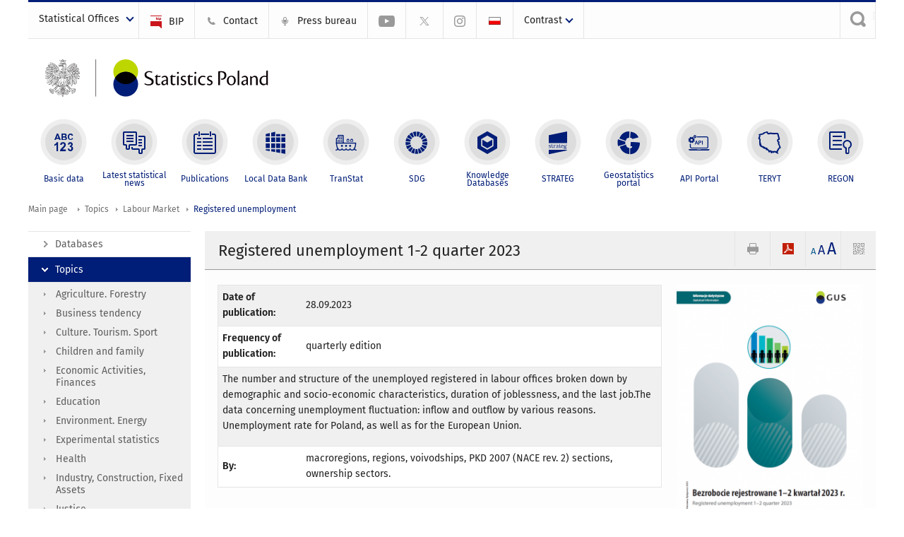

--- FILE ---
content_type: text/html; charset=utf-8
request_url: https://stat.gov.pl/en/topics/labour-market/registered-unemployment/registered-unemployment-1-2-quarter-2023,2,54.html
body_size: 14918
content:
<!DOCTYPE html>
<html lang="en" class="desktop">
<head>
	<meta charset="UTF-8">
	<title>Statistics Poland / Topics / Labour Market / Registered unemployment / Registered unemployment 1-2 quarter 2023</title>
	<meta name="viewport" content="width=device-width, initial-scale=1.0">
	<meta name="author" content="GUS" />
			<meta name="Keywords" content="registered unemployment" />
				<meta property="og:site_name" content="stat.gov.pl"/>
	<meta property='og:locale' content='pl_pl' />
	<meta property="og:title" content="Registered unemployment 1-2 quarter 2023" />
	<meta property="og:type" content="article" />
	<meta property="og:url" content="https://stat.gov.pl/en/topics/labour-market/registered-unemployment/registered-unemployment-1-2-quarter-2023,2,54.html" />
	<meta property="og:image" content="https://stat.gov.pl/gfx/portalinformacyjny/en/defaultaktualnosci/3291/2/54/1/okladka.png" />
	<meta name="Robots" content="index, follow" />
	<script>var base_href = "/szablony/portalinformacyjny/";</script>
	<link href="/gfx/portalinformacyjny/_thumbs/portalinformacyjny__1701948673_llw.css" rel="stylesheet" type="text/css" />
	<script src="/gfx/portalinformacyjny/_thumbs/portalinformacyjny__1565242942_llw.js"></script>
	<script>
			//<![CDATA[
		var ajaxLinks = new Object();
		ajaxLinks.wyszukiwarka_solr_autocomplete = "/ajax/w4_TtVzCr6Wb7cyM26uf1peFkOTTUsW_odqZoY7ozYjYrw/?id_projektu=1&id_kategorii=3276&lang=en&polecane_strony=1";
	//]]>
</script>		<link href="/szablony/portalinformacyjny/styles/print.css" rel="stylesheet" type="text/css" media="print" />

	<link rel="shortcut icon" href="/szablony/portalinformacyjny/images/favicons/gus/favicon.ico" type="image/x-icon" />
	
	<link rel="apple-touch-icon" href="/szablony/portalinformacyjny/images/favicons/gus/apple-touch-icon.png" />
	<link rel="apple-touch-icon" sizes="57x57" href="/szablony/portalinformacyjny/images/favicons/gus/apple-touch-icon-57x57.png" />
	<link rel="apple-touch-icon" sizes="72x72" href="/szablony/portalinformacyjny/images/favicons/gus/apple-touch-icon-72x72.png" />
	<link rel="apple-touch-icon" sizes="114x114" href="/szablony/portalinformacyjny/images/favicons/gus/apple-touch-icon-114x114.png" />
	<link rel="apple-touch-icon" sizes="144x144" href="/szablony/portalinformacyjny/images/favicons/gus/apple-touch-icon-144x144.png" />
	<link rel="apple-touch-icon" sizes="57x57" href="/szablony/portalinformacyjny/images/favicons/gus/apple-touch-icon-60x60.png" />
	<link rel="apple-touch-icon" sizes="72x72" href="/szablony/portalinformacyjny/images/favicons/gus/apple-touch-icon-120x120.png" />
	<link rel="apple-touch-icon" sizes="114x114" href="/szablony/portalinformacyjny/images/favicons/gus/apple-touch-icon-76x76.png" />
	<link rel="apple-touch-icon" sizes="144x144" href="/szablony/portalinformacyjny/images/favicons/gus/apple-touch-icon-152x152.png" />
	<!--[if lt IE 9]>
		<link rel="shortcut icon" href="/szablony/portalinformacyjny/images/favicons/gus/favicon.ico" type="image/icon" />
		<script src="/szablony/portalinformacyjny/scripts/css3-mediaqueries.js"></script>
	<![endif]-->

		<!--[if IE]>
		<link rel="stylesheet" type="text/css" href="/szablony/portalinformacyjny/styles/ie.css" />
	<![endif]-->
	<!--[if lt IE 9]>
		<link rel="stylesheet" type="text/css" href="/szablony/portalinformacyjny/styles/ie8.css" />
	<![endif]-->
</head>
<!--[if IE 7]><body class="ie7 page lang-en pi"><![endif]-->
<!--[if IE 8]><body class="ie8 page lang-en pi"><![endif]-->
<!--[if IE 9]><body class="ie9 page lang-en pi"><![endif]-->
<!--[if gt IE 9]><!--><body class="page lang-en pi"><!--<![endif]-->
	
	

	<ul id="skipLinks" class="hide">
		<li><a href="#menu-squares" >Skip to the main menu</a></li> 
		<li><a href="#content-href" >Skip to content</a></li>
		<li><a href="#search-box" >Skip to search</a></li>
		<li><a href="https://stat.gov.pl/en/sitemap/" >Skip to sitemap</a></li>
	</ul>

	<div class="row color-line print-disable">
		<div class="color-1"></div>
		<div class="color-2"></div>
		<div class="color-3"></div>
		<div class="color-4"></div>
		<div class="color-5"></div>
		<div class="color-6"></div>
		<div class="color-7"></div>
		<div class="color-8"></div>
		<div class="color-9"></div>
		<div class="color-10"></div>
		<div class="color-11"></div>
		<div class="color-12"></div>
	</div>

	<header class="row">
		<div class="menu-popup">
					</div>
		<div class="row collapse gray-box print-disable top-bar">
			<div class="ten columns horizontal-menu">
									<div class="logo-rwd-en">
						<a href="https://stat.gov.pl/en/">
						<img src="/szablony/portalinformacyjny/images/logo_gus_eng_rwd.png" alt="Logo Statistics Poland" />
						<span class="hide-text">Statistics Poland</span>
					</a>
					</div>
																		<ul class="menu-top-left left us-drop ">
					<li class="button-dropdown statistical-offices-list single" >
							<a href="javascript:void(0)" title="Statistical Offices" class="pos-1 dropdown-toggle-us" style=" ">
							<span class="menu-label">Statistical Offices</span>
			</a>							<ul class="dropdown-menu">
											<li class="statistical-office-in-bialystok first" >
							<a href="http://bialystok.stat.gov.pl/en/" title="Statistical Office in Białystok"  style="">
								Białystok							</a>
						</li>
											<li class="statistical-office-in-bydgoszcz " >
							<a href="http://bydgoszcz.stat.gov.pl/en/" title="Statistical Office in Bydgoszcz"  style="">
								Bydgoszcz							</a>
						</li>
											<li class="statistical-office-in-gdansk " >
							<a href="http://gdansk.stat.gov.pl/en/" title="Statistical Office in Gdańsk"  style="">
								Gdańsk							</a>
						</li>
											<li class="statistical-office-in-katowice " >
							<a href="http://katowice.stat.gov.pl/en/" title="Statistical Office in Katowice"  style="">
								Katowice							</a>
						</li>
											<li class="statistical-office-in-kielce " >
							<a href="http://kielce.stat.gov.pl/en/" title="Statistical Office in Kielce"  style="">
								Kielce							</a>
						</li>
											<li class="statistical-office-in-krakow " >
							<a href="http://krakow.stat.gov.pl/en/" title="Statistical Office in Krakow"  style="">
								Krakow							</a>
						</li>
											<li class="statistical-office-in-lublin " >
							<a href="http://lublin.stat.gov.pl/en/" title="Statistical Office in Lublin"  style="">
								Lublin							</a>
						</li>
											<li class="statistical-office-in-lodz " >
							<a href="http://lodz.stat.gov.pl/en/" title="Statistical Office in Lódź"  style="">
								Łódź							</a>
						</li>
											<li class="statistical-office-in-olsztyn " >
							<a href="http://olsztyn.stat.gov.pl/en/" title="Statistical Office in Olsztyn"  style="">
								Olsztyn							</a>
						</li>
											<li class="statistical-office-in-opole " >
							<a href="http://opole.stat.gov.pl/en/" title="Statistical Office in Opole"  style="">
								Opole							</a>
						</li>
											<li class="statistical-office-in-poznan " >
							<a href="http://poznan.stat.gov.pl/en/" title="Statistical Office in Poznan"  style="">
								Poznań							</a>
						</li>
											<li class="statistical-office-in-rzeszow " >
							<a href="http://rzeszow.stat.gov.pl/en/" title="Statistical Office in Rzeszów"  style="">
								Rzeszów							</a>
						</li>
											<li class="statistical-office-in-szczecin " >
							<a href="http://szczecin.stat.gov.pl/en/" title="Statistical Office in Szczecin"  style="">
								Szczecin							</a>
						</li>
											<li class="statistical-office-in-warszawa " >
							<a href="http://warszawa.stat.gov.pl/en/" title="Statistical Office in Warszawa"  style="">
								Warszawa							</a>
						</li>
											<li class="statistical-office-in-wroclaw " >
							<a href="http://wroclaw.stat.gov.pl/en/" title="Statistical Office in Wrocław"  style="">
								Wrocław							</a>
						</li>
											<li class="statistical-office-in-zielona-gora last" >
							<a href="http://zielonagora.stat.gov.pl/en/" title="Statistical Office in Zielona Góra"  style="">
								Zielona Góra							</a>
						</li>
									</ul>
					</li>
			</ul>													<ul class="menu-top-left menu-top-bip left">
									<li class="bip first" >
							<a href="http://bip.stat.gov.pl/en/" target="_blank" title="BIP" class="pos-1" style=" ">
												<span class="icon guseo_bip" style=""></span>
					<span class="disabled-790 menu-label ml-5">BIP</span>
							</a>					</li>
					<li class="contact " >
							<a href="/en/contacts/" title="Contact" class="pos-2" style=" ">
												<span class="icon guseo_t1" style=""></span>
					<span class="disabled-790 menu-label ml-5">Contact</span>
							</a>					</li>
					<li class="press-bureau-alias " >
							<a href="/en/press-bureau/" title="Press bureau" class="pos-3" style=" ">
												<span class="icon iko-10" style=""></span>
					<span class="disabled-790 menu-label ml-5">Press bureau</span>
							</a>					</li>
					<li class="hide-label youtube-channel " >
							<a href="https://www.youtube.com/channel/UC0wiQMElFgYszpAoYgTnXtg/featured" title="YouTube channel" class="pos-4" style=" color: #999999;">
												<span class="icon guseo_youtube" style="color: #999999;"></span>
					<span class="disabled-790 menu-label ml-5">YouTube channel</span>
							</a>					</li>
					<li class="hide-label gus-on-twitter " >
							<a href="https://twitter.com/StatPoland" target="_blank" rel="nofollow" title="Statistics Poland on X" class="pos-5" style=" color: #999999;">
												<span class="icon twitter-x" style="color: #999999;"></span>
					<span class="disabled-790 menu-label ml-5">GUS on X</span>
							</a>					</li>
					<li class="hide-label statistics-poland-on-instagram last" >
							<a href="https://www.instagram.com/gus_stat/" title="Statistics Poland on Instagram" class="pos-6" style=" ">
												<span class="icon guseo_instagram" style=""></span>
					<span class="disabled-790 menu-label ml-5">Statistics Poland on Instagram</span>
							</a>					</li>
																					<li>
								<a href="/obszary-tematyczne/rynek-pracy/bezrobocie-rejestrowane/bezrobocie-rejestrowane-1-2-kwartal-2023-roku,3,55.html" title="Polski" class="pl">
									<img src="/szablony/portalinformacyjny/images/flagi/flaga_pl.gif" width="21" height="15" alt="Polski" />
								</a>
							</li>
																</ul>
								<div>
					<ul class="menu-kontrast left">
						<li class="contrast-ico" title="" >Contrast<ul>
<li>
	<a class="contrast-default" href="https://stat.gov.pl/en/topics/labour-market/registered-unemployment/registered-unemployment-1-2-quarter-2023,2,54.html?contrast=default" title="Default contrast">
		Default contrast	</a>
</li>
<li>
	<a class="contrast-black-white" href="https://stat.gov.pl/en/topics/labour-market/registered-unemployment/registered-unemployment-1-2-quarter-2023,2,54.html?contrast=black-white" title="Contrast black and white">
		Contrast black and white	</a>
</li>
<li>
	<a class="contrast-black-yellow" href="https://stat.gov.pl/en/topics/labour-market/registered-unemployment/registered-unemployment-1-2-quarter-2023,2,54.html?contrast=black-yellow" title="Contrast black and yellow">
		Contrast black and yellow	</a>
</li>
<li>
	<a class="contrast-yellow-black" href="https://stat.gov.pl/en/topics/labour-market/registered-unemployment/registered-unemployment-1-2-quarter-2023,2,54.html?contrast=yellow-black" title="Contrast yellow and black">
		Contrast yellow and black	</a>
</li>
</ul>
</li>					</ul>
				</div>
									<div class="search-bar"><form 
	name="wyszukiwarka_68" 
	action="/en/search/search.html" 
	method="post" 
	id="search-box"
>
	<label for="search-block-68">
		<a href="javascript: void(0);" class="search-ico" onclick="showSearchBar(this.parentElement);" title="Search engine"><span class="sr-only">Search engine</span></a>
	</label>
	<div class="search-block jq-search-block"><div>
		<input
			type="text" 
			name="query" 
			value=""
			placeholder="Search phrase..."
			maxlength="128" 
			accesskey="4"
			class="text-input jq-solr-query"
			id="search-block-68"
		/> 
		
		
		
	</div></div>
	<input type="submit" value="Search" class="submit button-gray three">
			<div class="autocomplete-box display-none">
			<div class="autocomplete"></div>
			<a href="/en/search/search.html" class="button-gray-micro right mb-15 mr-15">Advanced search</a>
		</div>
		<script src="/szablony/portalinformacyjny/scripts/solr.js" defer async></script>
	</form></div>
							</div>
		</div>
		<div class="row collapse logo-row">
			<div class="four columns right-padding logo-box">
				<div class="logo-pi">
										<h1>
						<a href="https://stat.gov.pl/en/" title="Statistics Poland">
														<img src="/szablony/portalinformacyjny/images/logo_gus_eng.svg" alt="Logo Statistics Poland">
								
						</a>
</h1>
									</div>
			</div>
			<div class="six columns left-padding horizontal-menu" id="menu-top">
							</div>
		</div>


		<div class="row collapse">
							<div id="menu-top-rwd">
					<h2 class="titleRWD display-none">Main menu</h2>
					<a href="#" class="phome-menu-button">Menu</a>
				</div>
				<div class="ten horizontal-menu" id="menu-squares">
					<div class="block js-tab ">
	<ul class="menu">
						<li class="menu-poz-1  basic-data first">
							<a onClick="ga('send', 'event', 'KlikMenuKafelek', 'Basic data');" href="/en/basic-data/" title="Basic data"  style="background: #FFFFFF; color: #001D77;">
					<span class="icon">
							<span class="icon-bg">
								<span class="guseo_l_gus white"></span>
								<span class="guseo_l_gus color" style="color: #FFFFFF;"></span>
							</span>
					</span>
					<span class="menu-label">
						<span>
							Basic data						</span>
					</span>
				</a>
					</li>
					<li class="menu-poz-2  latest-statistical-news ">
							<a onClick="ga('send', 'event', 'KlikMenuKafelek', 'Latest statistical news');" href="/en/latest-statistical-news/" title="Latest statistical news"  style="background: #FFFFFF; color: #001D77;">
					<span class="icon">
							<span class="icon-bg">
								<span class="guseo_b_ustat white"></span>
								<span class="guseo_b_ustat color" style="color: #FFFFFF;"></span>
							</span>
					</span>
					<span class="menu-label">
						<span>
							Latest statistical news						</span>
					</span>
				</a>
					</li>
					<li class="menu-poz-3  publications ">
							<a onClick="ga('send', 'event', 'KlikMenuKafelek', 'Publications');" href="/en/publications/" title="Publications"  style="background: #FFFFFF; color: #001D77;">
					<span class="icon">
							<span class="icon-bg">
								<span class="guseo_c_ustat white"></span>
								<span class="guseo_c_ustat color" style="color: #FFFFFF;"></span>
							</span>
					</span>
					<span class="menu-label">
						<span>
							Publications						</span>
					</span>
				</a>
					</li>
					<li class="menu-poz-4  alocal-data-bank ">
							<a onClick="ga('send', 'event', 'KlikMenuKafelek', 'Local Data Bank');" href="https://bdl.stat.gov.pl/bdl/start?lang=en" target="_blank" title="Local Data Bank"  style="background: #FFFFFF; color: #001D77;">
					<span class="icon">
							<span class="icon-bg">
								<span class="guseo_bdl white"></span>
								<span class="guseo_bdl color" style="color: #FFFFFF;"></span>
							</span>
					</span>
					<span class="menu-label">
						<span>
							Local Data Bank						</span>
					</span>
				</a>
					</li>
					<li class="menu-poz-5  macroeconomic-data-bank ">
							<a onClick="ga('send', 'event', 'KlikMenuKafelek', 'TranStat');" href="https://transtat.stat.gov.pl" title="TranStat"  style="background: #FFFFFF; color: #001D77;">
					<span class="icon">
							<span class="icon-bg">
								<span class="ikona_trans_stat white"></span>
								<span class="ikona_trans_stat color" style="color: #FFFFFF;"></span>
							</span>
					</span>
					<span class="menu-label">
						<span>
							TranStat						</span>
					</span>
				</a>
					</li>
					<li class="menu-poz-6  sustainable-development-indicators ">
							<a onClick="ga('send', 'event', 'KlikMenuKafelek', 'SDG');" href="http://sdg.gov.pl/en/" target="_blank" rel="nofollow" title="SDG - Sustainable Development Goals"  style="background: #FFFFFF; color: #001D77;">
					<span class="icon">
							<span class="icon-bg">
								<span class="guseo_sdg white"></span>
								<span class="guseo_sdg color" style="color: #FFFFFF;"></span>
							</span>
					</span>
					<span class="menu-label">
						<span>
							SDG						</span>
					</span>
				</a>
					</li>
					<li class="menu-poz-7  knowledge-databases ">
							<a onClick="ga('send', 'event', 'KlikMenuKafelek', 'Knowledge Databases');" href="https://dbw.stat.gov.pl/en" title="Knowledge Databases"  style="background: #FFFFFF; color: #001D77;">
					<span class="icon">
							<span class="icon-bg">
								<span class="guseo_nowa_ikona_1 white"></span>
								<span class="guseo_nowa_ikona_1 color" style="color: #FFFFFF;"></span>
							</span>
					</span>
					<span class="menu-label">
						<span>
							Knowledge Databases						</span>
					</span>
				</a>
					</li>
					<li class="menu-poz-8  1 ">
							<a onClick="ga('send', 'event', 'KlikMenuKafelek', 'STRATEG');" href="http://strateg.stat.gov.pl/?lang=en-GB" target="_blank" title="STRATEG"  style="background: #FFFFFF; color: #001D77;">
					<span class="icon">
							<span class="icon-bg">
								<span class="guseo_e_gus white"></span>
								<span class="guseo_e_gus color" style="color: #FFFFFF;"></span>
							</span>
					</span>
					<span class="menu-label">
						<span>
							STRATEG						</span>
					</span>
				</a>
					</li>
					<li class="menu-poz-9   ">
							<a onClick="ga('send', 'event', 'KlikMenuKafelek', 'Geostatistics portal');" href="https://geo.stat.gov.pl/en/" title="Geostatistics portal"  style="background: #FFFFFF; color: #001D77;">
					<span class="icon">
							<span class="icon-bg">
								<span class="guseo_f_gus white"></span>
								<span class="guseo_f_gus color" style="color: #FFFFFF;"></span>
							</span>
					</span>
					<span class="menu-label">
						<span>
							Geostatistics portal						</span>
					</span>
				</a>
					</li>
					<li class="menu-poz-10  api-portal ">
							<a onClick="ga('send', 'event', 'KlikMenuKafelek', 'API Portal');" href="https://api.stat.gov.pl/Home/Index?lang=en" title="API Portal"  style="background: #FFFFFF; color: #001D77;">
					<span class="icon">
							<span class="icon-bg">
								<span class="guseo_api white"></span>
								<span class="guseo_api color" style="color: #FFFFFF;"></span>
							</span>
					</span>
					<span class="menu-label">
						<span>
							API Portal						</span>
					</span>
				</a>
					</li>
					<li class="menu-poz-11  teryt ">
							<a onClick="ga('send', 'event', 'KlikMenuKafelek', 'TERYT');" href="http://eteryt.stat.gov.pl/eTeryt/english.aspx" title="TERYT"  style="background: #FFFFFF; color: #001D77;">
					<span class="icon">
							<span class="icon-bg">
								<span class="guseo_i_gus white"></span>
								<span class="guseo_i_gus color" style="color: #FFFFFF;"></span>
							</span>
					</span>
					<span class="menu-label">
						<span>
							TERYT						</span>
					</span>
				</a>
					</li>
					<li class="menu-poz-12  regon last">
							<a onClick="ga('send', 'event', 'KlikMenuKafelek', 'REGON');" href="http://bip.stat.gov.pl/en/regon/" target="_blank" title="REGON"  style="background: #FFFFFF; color: #001D77;">
					<span class="icon">
							<span class="icon-bg">
								<span class="guseo_i_ustat white"></span>
								<span class="guseo_i_ustat color" style="color: #FFFFFF;"></span>
							</span>
					</span>
					<span class="menu-label">
						<span>
							REGON						</span>
					</span>
				</a>
					</li>
				</ul>
</div>					<div class="clear"></div>
				</div>
					</div>
	</header>

	<section class="row collapse breadcrumbs print-disable">
		<h2 class="hide">Breadcrumbs</h2>
		<div class="ten columns">
			<div class="breadcrumbs">
	<a href="https://stat.gov.pl/en/" title="Main page" class="home">
		Main page	</a>
	
	<a href="/en/topics/prices-trade/" title="Topics">Topics</a><a href="/en/topics/labour-market/" title="Labour Market">Labour Market</a><a href="/en/topics/labour-market/registered-unemployment/" title="Registered unemployment">Registered unemployment</a></div>		</div>
	</section>

	<section class="row collapse  hidden-zone-4 hidden-zone-5 hidden-zone-6 hidden-zone-7 hidden-zone-8 hidden-zone-16 hidden-zone-30 hidden-zone-31 hidden-zone-32 hidden-zone-33" id="content-href">
		<div class="eight columns left-padding page-content right" id="txt">
			<a href="#" class="menu-rwd-button content-menu display-none">Menu</a>
<div class="module">
	<article class="news-module publications-module">
	<header class="header-block">
		<h2 class="title">
			Registered unemployment 1-2 quarter 2023		</h2>
		<a href="javascript:void(0);" title="View QR Code" class="query-code jq-auto-height" data-url="https://stat.gov.pl/en/topics/labour-market/registered-unemployment/registered-unemployment-1-2-quarter-2023,2,54.html">
	<img src="/szablony/portalinformacyjny/images/qcode-ico.png" width="16" height="16" alt="View QR Code" />
</a>

<span id="jq_font_change" class="header-button-box">
	<a href="javascript:void(0);" onclick="changeFontSize(1, this);" class="small-font active" data-font="small" title="Small font size">A</a>
	<a href="javascript:void(0);" onclick="changeFontSize(1.3, this);" class="default-font" data-font="medium" title="Medium font size">A</a>
	<a href="javascript:void(0);" onclick="changeFontSize(1.6, this);" class="big-font" data-font="large" title="Large font size">A</a>
</span>

	<a href="#" title="save as pdf" onclick="javascript: self.open('https://stat.gov.pl/en/topics/labour-market/registered-unemployment/registered-unemployment-1-2-quarter-2023,2,54.html?pdf=1');" class="print-pdf">
		<img src="/szablony/portalinformacyjny/images/pdf-ico.png" width="16" height="16" alt="save as pdf" />
	</a>
<a href="#" title="print" onclick="javascript: window.print();" class="print">
	<img src="/szablony/portalinformacyjny/images/print-ico.png" width="16" height="16" alt="print" />
</a>	</header>

	<section class="gray-box block-content">

		<div class="row collapse margin-bottom">
			<div class="seven columns right-padding">

				<table class="nice-table no-header ">
					<tr>
						<td class="lato-bold width-35">Date of publication:</td>
						<td>28.09.2023</td>
					</tr>
		            										<tr>
						<td class="lato-bold">Frequency of publication:</td>
						<td>quarterly edition</td>
					</tr>
															<tr>
						<td colspan="2">
							<p>The number and structure of the unemployed registered in labour offices broken down by demographic and socio-economic characteristics, duration of joblessness, and the last job.The data concerning unemployment fluctuation: inflow and outflow by various reasons. Unemployment rate for Poland, as well as for the European Union.</p>						</td>
					</tr>
															<tr>
						<td class="lato-bold">By:</td>
						<td>macroregions, regions, voivodships, PKD 2007 (NACE rev. 2) sections, ownership sectors.</td>
					</tr>
										
				</table>

			</div>
			<div class="three columns left-padding">
				<div class="right-fotos">
									<div class="foto">
			<a href="/gfx/portalinformacyjny/_thumbs/en/defaultaktualnosci/3291/2/54/1/okladka,klOWfqWibGpC785HlXs.png" title="" class="js-lightbox" data-group="module">
				<img src="/gfx/portalinformacyjny/_thumbs/en/defaultaktualnosci/3291/2/54/1/okladka,k1uUwmGbZlOE2c-Zxb2InGteWKSXWph2ZaBrj0WqmQ.png" width="280" height="355" alt="" />
			</a>
					</div>
									</div>
			</div>
		</div>

		<div id="article-text" class="jq-generate-tabs margin-bottom">
				<div class="files js-tab">
<!--
		<a href="http://get.adobe.com/reader/" class="reader-icon right ml-5" title="Download Adobe� Reader�">
			Download Adobe� Reader�		</a>
		<a href="http://www.microsoft.com/pl-pl/download/details.aspx?id=4" class="word-viewer-icon right ml-5" title="Download Word Viewer">
			Download Word Viewer		</a>
		<a href="http://www.microsoft.com/pl-pl/download/details.aspx?id=10" class="excel-viewer-icon right ml-5" title="Download Excel Viewer">
			Download Excel Viewer		</a>
		<a href="http://www.microsoft.com/pl-pl/download/details.aspx?id=6" class="powerpoint-viewer-icon right ml-5" title="Download PowerPoint Viewer">
			Download PowerPoint Viewer		</a>

		<span class="files-download-desc right">Download freeware software for viewing documents:</span>
-->
		<div class="clear"></div>

					<h2>
				Downloads			</h2>
											
				<div class="file">
					<div class="file-icons">
						
						<img src="/szablony/portalinformacyjny/images/mimetypes/pdf.gif" alt="Registered unemployment 1-2 quarter 2023. Publication in PDF format ..." class="icon" />
					</div>
					<div class="file-text">
												
						<a onClick="ga('send', 'event', 'Pobranie PDF', 'Click', 'Registered unemployment 1-2 quarter 2023. Publication in PDF format');" href="/download/gfx/portalinformacyjny/en/defaultaktualnosci/3291/2/54/1/registered_unemployment_1-2_quarter_2023._publication.pdf" title="Registered unemployment 1-2 quarter 2023. Publication in PDF format">
							Registered unemployment 1-2 quarter 2023. Publication in PDF format						</a>
																			<span class="size">
								2.54 MB							</span>
											</div>
					<div class="clear"></div>
				</div>
							
				<div class="file">
					<div class="file-icons">
						
						<img src="/szablony/portalinformacyjny/images/mimetypes/xlsx.gif" alt="Registered unemployment 1-2 quarter 2023. Tables in XLSX format ..." class="icon" />
					</div>
					<div class="file-text">
												
						<a onClick="ga('send', 'event', 'Pobranie XLS', 'Click', 'Registered unemployment 1-2 quarter 2023. Tables in XLSX format');" href="/download/gfx/portalinformacyjny/en/defaultaktualnosci/3291/2/54/1/registered_unemployment_1-2_quarter_2023._tables.xlsx" title="Registered unemployment 1-2 quarter 2023. Tables in XLSX format">
							Registered unemployment 1-2 quarter 2023. Tables in XLSX format						</a>
																			<span class="size">
								0.22 MB							</span>
											</div>
					<div class="clear"></div>
				</div>
						</div>
				<div class="files js-tab archive">
			<h2 data-name="archive" href="/en/topics/labour-market/registered-unemployment/registered-unemployment-1-3-quarter-2025,2,63.html">
			Leave archive		</h2>
		<div class="jq-generate-tabs article-archive">
					<div class="js-tab">
			<h2>2025</h2>
							<div class="file ">
                    					<a href="/en/topics/labour-market/registered-unemployment/registered-unemployment-1-3-quarter-2025,2,63.html" title="Registered unemployment 1-3 quarter 2025">
																			<span class="current qtip-obj" title="The current version information"></span>
												Registered unemployment 1-3 quarter 2025                        					</a>
				</div>
							<div class="file ">
                    					<a href="/en/topics/labour-market/registered-unemployment/registered-unemployment-1-2-quarter-2025,2,62.html" title="Registered unemployment 1-2 quarter 2025">
																		Registered unemployment 1-2 quarter 2025                        					</a>
				</div>
							<div class="file ">
                    					<a href="/en/topics/labour-market/registered-unemployment/registered-unemployment-1-quarter-2025,2,61.html" title="Registered unemployment 1 quarter 2025">
																		Registered unemployment 1 quarter 2025                        					</a>
				</div>
						</div>
					<div class="js-tab">
			<h2>2024</h2>
							<div class="file ">
                    					<a href="/en/topics/labour-market/registered-unemployment/registered-unemployment-1-4-quarter-2024,2,60.html" title="Registered unemployment 1-4 quarter 2024">
																		Registered unemployment 1-4 quarter 2024                        					</a>
				</div>
							<div class="file ">
                    					<a href="/en/topics/labour-market/registered-unemployment/registered-unemployment-1-3-quarter-2024,2,59.html" title="Registered unemployment 1-3 quarter 2024">
																		Registered unemployment 1-3 quarter 2024                        					</a>
				</div>
							<div class="file ">
                    					<a href="/en/topics/labour-market/registered-unemployment/registered-unemployment-2-quarter-2024,2,58.html" title="Registered unemployment 2 quarter 2024">
																		Registered unemployment 2 quarter 2024                        					</a>
				</div>
							<div class="file ">
                    					<a href="/en/topics/labour-market/registered-unemployment/registered-unemployment-1-quarter-2024,2,57.html" title="Registered unemployment 1 quarter 2024">
																		Registered unemployment 1 quarter 2024                        					</a>
				</div>
						</div>
					<div class="js-tab">
			<h2>2023</h2>
							<div class="file ">
                    					<a href="/en/topics/labour-market/registered-unemployment/registered-unemployment-14-quarter-2023,2,56.html" title="Registered unemployment 1–4 quarter 2023">
																		Registered unemployment 1–4 quarter 2023                        					</a>
				</div>
							<div class="file ">
                    					<a href="/en/topics/labour-market/registered-unemployment/registered-unemployment-1-3-quarter-2023,2,55.html" title="Registered unemployment 1-3 quarter 2023">
																		Registered unemployment 1-3 quarter 2023                        					</a>
				</div>
							<div class="file active">
                    					<a href="/en/topics/labour-market/registered-unemployment/registered-unemployment-1-2-quarter-2023,2,54.html" title="Registered unemployment 1-2 quarter 2023">
																		Registered unemployment 1-2 quarter 2023                        					</a>
				</div>
							<div class="file ">
                    					<a href="/en/topics/labour-market/registered-unemployment/registered-unemployment-1-quarter-2023,2,53.html" title="Registered unemployment 1 quarter 2023">
																		Registered unemployment 1 quarter 2023                        					</a>
				</div>
						</div>
					<div class="js-tab">
			<h2>2022</h2>
							<div class="file ">
                    					<a href="/en/topics/labour-market/registered-unemployment/registered-unemployment-14-quarter-2022,2,52.html" title="Registered unemployment 1–4 quarter 2022">
																		Registered unemployment 1–4 quarter 2022                        					</a>
				</div>
							<div class="file ">
                    					<a href="/en/topics/labour-market/registered-unemployment/registered-unemployment-13-quarter-2022,2,51.html" title="Registered unemployment 1–3 quarter 2022">
																		Registered unemployment 1–3 quarter 2022                        					</a>
				</div>
							<div class="file ">
                    					<a href="/en/topics/labour-market/registered-unemployment/registered-unemployment-2-quarter-2022,2,50.html" title="Registered unemployment 2 quarter 2022">
																		Registered unemployment 2 quarter 2022                        					</a>
				</div>
							<div class="file ">
                    					<a href="/en/topics/labour-market/registered-unemployment/registered-unemployment-1-quarter-2022,2,49.html" title="Registered unemployment 1 quarter 2022">
																		Registered unemployment 1 quarter 2022                        					</a>
				</div>
						</div>
					<div class="js-tab">
			<h2>2021</h2>
							<div class="file ">
                    					<a href="/en/topics/labour-market/registered-unemployment/registered-unemployment-i-iv-quarter-2021,2,48.html" title="Registered unemployment I-IV quarter 2021">
																		Registered unemployment I-IV quarter 2021                        					</a>
				</div>
							<div class="file ">
                    					<a href="/en/topics/labour-market/registered-unemployment/registered-unemployment-i-iii-quarter-2021,2,47.html" title="Registered unemployment I-III quarter 2021">
																		Registered unemployment I-III quarter 2021                        					</a>
				</div>
							<div class="file ">
                    					<a href="/en/topics/labour-market/registered-unemployment/registered-unemployment-i-ii-quarter-2021,2,46.html" title="Registered unemployment I-II quarter 2021">
																		Registered unemployment I-II quarter 2021                        					</a>
				</div>
							<div class="file ">
                    					<a href="/en/topics/labour-market/registered-unemployment/registered-unemployment-i-quarter-2021,2,45.html" title="Registered unemployment I quarter 2021">
																		Registered unemployment I quarter 2021                        					</a>
				</div>
						</div>
					<div class="js-tab">
			<h2>2020</h2>
							<div class="file ">
                    					<a href="/en/topics/labour-market/registered-unemployment/registered-unemployment-i-iv-quarter-2020,2,44.html" title="Registered unemployment I-IV quarter 2020">
																		Registered unemployment I-IV quarter 2020                        					</a>
				</div>
							<div class="file ">
                    					<a href="/en/topics/labour-market/registered-unemployment/registered-unemployment-i-iii-quarter-2020,2,41.html" title="Registered unemployment I-III quarter 2020">
																		Registered unemployment I-III quarter 2020                        					</a>
				</div>
							<div class="file ">
                    					<a href="/en/topics/labour-market/registered-unemployment/registered-unemployment-ii-quarter-2020,2,40.html" title="Registered unemployment II quarter 2020">
																		Registered unemployment II quarter 2020                        					</a>
				</div>
							<div class="file ">
                    					<a href="/en/topics/labour-market/registered-unemployment/registered-unemployment-i-quarter-2020,2,39.html" title="Registered unemployment I quarter 2020">
																		Registered unemployment I quarter 2020                        					</a>
				</div>
						</div>
					<div class="js-tab">
			<h2>2019</h2>
							<div class="file ">
                    					<a href="/en/topics/labour-market/registered-unemployment/registered-unemployment-i-iv-quarter-2019,2,38.html" title="Registered unemployment I-IV quarter 2019">
																		Registered unemployment I-IV quarter 2019                        					</a>
				</div>
							<div class="file ">
                    					<a href="/en/topics/labour-market/registered-unemployment/registered-unemployment-1-3-quarter-2019,2,37.html" title="Registered unemployment 1-3 quarter 2019">
																		Registered unemployment 1-3 quarter 2019                        					</a>
				</div>
							<div class="file ">
                    					<a href="/en/topics/labour-market/registered-unemployment/registered-unemployment-i-ii-quarter-2019,2,36.html" title="Registered unemployment I-II quarter 2019">
																		Registered unemployment I-II quarter 2019                        					</a>
				</div>
							<div class="file ">
                    					<a href="/en/topics/labour-market/registered-unemployment/registered-unemployment-i-quarter-2019,2,35.html" title="Registered unemployment I quarter 2019">
																		Registered unemployment I quarter 2019                        					</a>
				</div>
						</div>
					<div class="js-tab">
			<h2>2018</h2>
							<div class="file ">
                    					<a href="/en/topics/labour-market/registered-unemployment/registered-unemployment-iiv-quarter-2018,2,34.html" title="Registered unemployment I–IV quarter 2018">
																		Registered unemployment I–IV quarter 2018                        					</a>
				</div>
							<div class="file ">
                    					<a href="/en/topics/labour-market/registered-unemployment/registered-unemployment-iiii-quarter-2018,2,33.html" title="Registered unemployment I–III quarter 2018">
																		Registered unemployment I–III quarter 2018                        					</a>
				</div>
							<div class="file ">
                    					<a href="/en/topics/labour-market/registered-unemployment/registered-unemployment-iii-quarter-2018,2,32.html" title="Registered unemployment I–II quarter 2018">
																		Registered unemployment I–II quarter 2018                        					</a>
				</div>
							<div class="file ">
                    					<a href="/en/topics/labour-market/registered-unemployment/registered-unemployment-i-quarter-2018,2,31.html" title="Registered unemployment I quarter 2018">
																		Registered unemployment I quarter 2018                        					</a>
				</div>
						</div>
					<div class="js-tab">
			<h2>2017</h2>
							<div class="file ">
                    					<a href="/en/topics/labour-market/registered-unemployment/registered-unemployment-i-iv-quarter-2017,2,30.html" title="Registered unemployment. I-IV quarter 2017">
																		Registered unemployment. I-IV quarter 2017                        					</a>
				</div>
							<div class="file ">
                    					<a href="/en/topics/labour-market/registered-unemployment/registered-unemployment-i-iii-quarter-2017,2,29.html" title="Registered unemployment. I-III quarter 2017">
																		Registered unemployment. I-III quarter 2017                        					</a>
				</div>
							<div class="file ">
                    					<a href="/en/topics/labour-market/registered-unemployment/registered-unemployment-i-ii-quarter-2017,2,28.html" title="Registered unemployment. I-II quarter 2017">
																		Registered unemployment. I-II quarter 2017                        					</a>
				</div>
							<div class="file ">
                    					<a href="/en/topics/labour-market/registered-unemployment/registered-unemployment-i-quarter-2017,2,27.html" title="Registered unemployment. I quarter 2017">
																		Registered unemployment. I quarter 2017                        					</a>
				</div>
						</div>
					<div class="js-tab">
			<h2>2016</h2>
							<div class="file ">
                    					<a href="/en/topics/labour-market/registered-unemployment/registered-unemployment-i-iv-quarter-2016,2,26.html" title="Registered unemployment. I-IV quarter 2016">
																		Registered unemployment. I-IV quarter 2016                        					</a>
				</div>
							<div class="file ">
                    					<a href="/en/topics/labour-market/registered-unemployment/registered-unemployment-i-iii-quarter-2016,2,25.html" title="Registered unemployment. I-III quarter 2016">
																		Registered unemployment. I-III quarter 2016                        					</a>
				</div>
							<div class="file ">
                    					<a href="/en/topics/labour-market/registered-unemployment/registered-unemployment-i-ii-quarter-2016,2,22.html" title="Registered unemployment. I-II quarter 2016">
																		Registered unemployment. I-II quarter 2016                        					</a>
				</div>
						</div>
					<div class="js-tab">
			<h2>2015</h2>
							<div class="file ">
                    					<a href="/en/topics/labour-market/registered-unemployment/registered-unemployment-i-iv-quarter-2015,2,21.html" title="Registered unemployment. I-IV quarter 2015">
																		Registered unemployment. I-IV quarter 2015                        					</a>
				</div>
							<div class="file ">
                    					<a href="/en/topics/labour-market/registered-unemployment/registered-unemployment-i-iii-quarter-2015,2,20.html" title="Registered unemployment. I-III quarter 2015">
																		Registered unemployment. I-III quarter 2015                        					</a>
				</div>
							<div class="file ">
                    					<a href="/en/topics/labour-market/registered-unemployment/registered-unemployment-i-ii-quarter-2015,2,19.html" title="Registered unemployment. I-II quarter 2015">
																		Registered unemployment. I-II quarter 2015                        					</a>
				</div>
							<div class="file ">
                    					<a href="/en/topics/labour-market/registered-unemployment/registered-unemployment-i-quarter-2015,2,18.html" title="Registered unemployment. I quarter 2015">
																		Registered unemployment. I quarter 2015                        					</a>
				</div>
						</div>
					<div class="js-tab">
			<h2>2014</h2>
							<div class="file ">
                    					<a href="/en/topics/labour-market/registered-unemployment/registered-unemployment-i-iv-quarter-2014,2,17.html" title="Registered unemployment. I-IV quarter 2014">
																		Registered unemployment. I-IV quarter 2014                        					</a>
				</div>
							<div class="file ">
                    					<a href="/en/topics/labour-market/registered-unemployment/registered-unemployment-i-iii-quarter-2014,2,16.html" title="Registered unemployment. I-III quarter 2014">
																		Registered unemployment. I-III quarter 2014                        					</a>
				</div>
							<div class="file ">
                    					<a href="/en/topics/labour-market/registered-unemployment/registered-unemployment-ii-quarter-2014,2,15.html" title="Registered unemployment.II quarter 2014">
																		Registered unemployment.II quarter 2014                        					</a>
				</div>
							<div class="file ">
                    					<a href="/en/topics/labour-market/registered-unemployment/registered-unemployment-i-quarter-2014,2,14.html" title="Registered unemployment.I quarter 2014">
																		Registered unemployment.I quarter 2014                        					</a>
				</div>
						</div>
					<div class="js-tab">
			<h2>2013</h2>
							<div class="file ">
                    					<a href="/en/topics/labour-market/registered-unemployment/registered-unemployment-i-iv-quarter-2013,2,13.html" title="Registered unemployment. I-IV quarter 2013">
																		Registered unemployment. I-IV quarter 2013                        					</a>
				</div>
							<div class="file ">
                    					<a href="/en/topics/labour-market/registered-unemployment/registered-unemployment-i-iii-quarter-2013,2,12.html" title="Registered unemployment. I-III quarter 2013">
																		Registered unemployment. I-III quarter 2013                        					</a>
				</div>
							<div class="file ">
                                            <img src="/szablony/portalinformacyjny/images/mimetypes/pdf.gif" alt="Registered unemployment. I-II quarter 2013" class="icon" />
                    					<a href="/cps/rde/xbcr/gus/LS_registered_unemployment_2q_2013.pdf" title="Registered unemployment. I-II quarter 2013">
																		Registered unemployment. I-II quarter 2013                                                    <span class="size">
                                1.53 MB                            </span>
                        					</a>
				</div>
							<div class="file ">
                    					<a href="/en/topics/labour-market/registered-unemployment/registered-unemployment-i-quarter-2013,2,10.html" title="Registered unemployment. I quarter 2013">
																		Registered unemployment. I quarter 2013                        					</a>
				</div>
						</div>
					<div class="js-tab">
			<h2>2012</h2>
							<div class="file ">
                    					<a href="/en/topics/labour-market/registered-unemployment/registered-unemployment-i-iv-quarter-2012,2,9.html" title="Registered unemployment. I-IV quarter 2012">
																		Registered unemployment. I-IV quarter 2012                        					</a>
				</div>
						</div>
					<div class="js-tab">
			<h2>2011</h2>
							<div class="file ">
                    					<a href="/en/topics/labour-market/registered-unemployment/registered-unemployment-i-iv-quarter-2011,2,8.html" title="Registered unemployment I-IV quarter 2011">
																		Registered unemployment I-IV quarter 2011                        					</a>
				</div>
						</div>
					<div class="js-tab">
			<h2>2010</h2>
							<div class="file ">
                                            <img src="/szablony/portalinformacyjny/images/mimetypes/zip.gif" alt="Registered unemployment I-IV quarter 2010" class="icon" />
                    					<a href="/cps/rde/xbcr/gus/ls_registered_unemployment_I-IVq2010.zip" title="Registered unemployment I-IV quarter 2010">
																		Registered unemployment I-IV quarter 2010                                                    <span class="size">
                                4.74 MB                            </span>
                        					</a>
				</div>
						</div>
					<div class="js-tab">
			<h2>2009</h2>
							<div class="file ">
                                            <img src="/szablony/portalinformacyjny/images/mimetypes/zip.gif" alt="Registered unemployment I-IV quarter 2009" class="icon" />
                    					<a href="/cps/rde/xbcr/gus/ls_registered_unemployment_I-IVq2009.zip" title="Registered unemployment I-IV quarter 2009">
																		Registered unemployment I-IV quarter 2009                                                    <span class="size">
                                7.07 MB                            </span>
                        					</a>
				</div>
						</div>
					<div class="js-tab">
			<h2>2008</h2>
							<div class="file ">
                                            <img src="/szablony/portalinformacyjny/images/mimetypes/zip.gif" alt="Registered unemployment I-IV quarter 2008" class="icon" />
                    					<a href="/cps/rde/xbcr/gus/ls_registered_unemployment_1-4q_2008.zip" title="Registered unemployment I-IV quarter 2008">
																		Registered unemployment I-IV quarter 2008                                                    <span class="size">
                                3.25 MB                            </span>
                        					</a>
				</div>
						</div>
					<div class="js-tab">
			<h2>2007</h2>
							<div class="file ">
                                            <img src="/szablony/portalinformacyjny/images/mimetypes/zip.gif" alt="Registered unemployment I-IV quarter 2007" class="icon" />
                    					<a href="/cps/rde/xbcr/gus/ls_registered_unemployment_1-4q_2007.zip" title="Registered unemployment I-IV quarter 2007">
																		Registered unemployment I-IV quarter 2007                                                    <span class="size">
                                3.48 MB                            </span>
                        					</a>
				</div>
						</div>
					<div class="js-tab">
			<h2>2006</h2>
							<div class="file ">
                                            <img src="/szablony/portalinformacyjny/images/mimetypes/zip.gif" alt="Registered unemployment I-IV quarter 2006" class="icon" />
                    					<a href="/cps/rde/xbcr/gus/registered_unemployment_1-4q_2006.zip" title="Registered unemployment I-IV quarter 2006">
																		Registered unemployment I-IV quarter 2006                                                    <span class="size">
                                5.89 MB                            </span>
                        					</a>
				</div>
						</div>
					<div class="js-tab">
			<h2>2005</h2>
							<div class="file ">
                                            <img src="/szablony/portalinformacyjny/images/mimetypes/zip.gif" alt="Registered unemployment I-IV quarter 2005" class="icon" />
                    					<a href="/cps/rde/xbcr/gus/registered_unemployment_1-4q_2005.zip" title="Registered unemployment I-IV quarter 2005">
																		Registered unemployment I-IV quarter 2005                                                    <span class="size">
                                5.80 MB                            </span>
                        					</a>
				</div>
						</div>
					<div class="js-tab">
			<h2>2004</h2>
							<div class="file ">
                                            <img src="/szablony/portalinformacyjny/images/mimetypes/zip.gif" alt="Registered unemployment I-IV quarter 2004" class="icon" />
                    					<a href="/cps/rde/xbcr/gus/registered_unemployment_4q_2004.zip" title="Registered unemployment I-IV quarter 2004">
																		Registered unemployment I-IV quarter 2004                                                    <span class="size">
                                0.93 MB                            </span>
                        					</a>
				</div>
						</div>
			</div>
</div>
							<div class="tags-box js-tab">
		<h2>
			Tags		</h2>
											<a href="/en/search/?query=tag:registered+unemployment" class="tag" title="registered unemployment">registered unemployment</a>									</div>
            		</div>

		<div class="row collapse social-row">
	<div class="ten columns">
			</div>
</div>
	</section>
</article>


</div>		</div>
		<div class="two columns right-padding print-disable sidebar aside-box">
							<div class="block js-tab active-menu">
	<ul class="menu">
					<li class="databases first" >
							<a onClick="ga('send', 'event', 'KlikMenuLeft', 'Databases');" href="/en/databases/" title="Databases"  style="">
					Databases				</a>
								</li>
			<li class="topics " >
							<a onClick="ga('send', 'event', 'KlikMenuLeft', 'Topics');" href="/en/topics/prices-trade/" title="Topics" class="active" style="">
					Topics				</a>
										<ul >
									<li class="agriculture-forestry first" >
						<a onClick="ga('send', 'event', 'KlikMenuLeft', 'Agriculture. Forestry');" href="/en/topics/agriculture-forestry/" title="Agriculture. Forestry"  style="">
							Agriculture. Forestry						</a>
											</li>
									<li class="business-tendency " >
						<a onClick="ga('send', 'event', 'KlikMenuLeft', 'Business tendency');" href="/en/topics/business-tendency/" title="Business tendency"  style="">
							Business tendency						</a>
											</li>
									<li class="culture-tourism-sport " >
						<a onClick="ga('send', 'event', 'KlikMenuLeft', 'Culture. Tourism. Sport');" href="/en/topics/culture-tourism-sport/" title="Culture. Tourism. Sport"  style="">
							Culture. Tourism. Sport						</a>
											</li>
									<li class="children-and-family " >
						<a onClick="ga('send', 'event', 'KlikMenuLeft', 'Children and family');" href="/en/topics/children-and-family/" title="Children and family"  style="">
							Children and family						</a>
											</li>
									<li class="economic-activities-finances " >
						<a onClick="ga('send', 'event', 'KlikMenuLeft', 'Economic Activities, Finances');" href="/en/topics/economic-activities-finances/" title="Economic Activities, Finances"  style="">
							Economic Activities, Finances						</a>
											</li>
									<li class="education " >
						<a onClick="ga('send', 'event', 'KlikMenuLeft', 'Education');" href="/en/topics/education/" title="Education"  style="">
							Education						</a>
											</li>
									<li class="environment-energy " >
						<a onClick="ga('send', 'event', 'KlikMenuLeft', 'Environment. Energy');" href="/en/topics/environment-energy/" title="Environment. Energy"  style="">
							Environment. Energy						</a>
											</li>
									<li class="experimental-statistics " >
						<a onClick="ga('send', 'event', 'KlikMenuLeft', 'Experimental statistics');" href="/en/experimental-statistics/" title="Experimental statistics"  style="">
							Experimental statistics						</a>
											</li>
									<li class="health " >
						<a onClick="ga('send', 'event', 'KlikMenuLeft', 'Health');" href="/en/topics/health/" title="Health"  style="">
							Health						</a>
											</li>
									<li class="industry-construction-fixed-assets " >
						<a onClick="ga('send', 'event', 'KlikMenuLeft', 'Industry, Construction, Fixed Assets');" href="/en/topics/industry-construction-fixed-assets/" title="Industry, Construction, Fixed Assets"  style="">
							Industry, Construction, Fixed Assets						</a>
											</li>
									<li class="justice " >
						<a onClick="ga('send', 'event', 'KlikMenuLeft', 'Justice');" href="/en/topics/justice/" title="Justice"  style="">
							Justice						</a>
											</li>
									<li class="labour-market " >
						<a onClick="ga('send', 'event', 'KlikMenuLeft', 'Labour Market');" href="/en/topics/labour-market/" title="Labour Market" class="active" style="">
							Labour Market						</a>
													<ul>
															<li class="yearbook-of-labour first" >
									<a onClick="ga('send', 'event', 'KlikMenuLeft', 'Methodical rules, Yearbook of Labour');" href="/en/topics/labour-market/yearbook-of-labour/" title="Methodical rules, Yearbook of Labour"  style="">
										Methodical rules, Yearbook of Labour									</a>
																	</li>
															<li class="registered-unemployment " >
									<a onClick="ga('send', 'event', 'KlikMenuLeft', 'Registered unemployment');" href="/en/topics/labour-market/registered-unemployment/" title="Registered unemployment" class="active" style="">
										Registered unemployment									</a>
																	</li>
															<li class="working-employed-wages-and-salaries-cost-of-labour " >
									<a onClick="ga('send', 'event', 'KlikMenuLeft', 'Working. Employed. Wages and salaries. Cost of labour');" href="/en/topics/labour-market/working-employed-wages-and-salaries-cost-of-labour/" title="Working. Employed. Wages and salaries. Cost of labour"  style="">
										Working. Employed. Wages and salaries. Cost of labour									</a>
																	</li>
															<li class="working-unemployed-economically-inactive-by-lfs " >
									<a onClick="ga('send', 'event', 'KlikMenuLeft', 'Working. Unemployed. Economically inactive by LFS');" href="/en/topics/labour-market/working-unemployed-economically-inactive-by-lfs/" title="Working. Unemployed. Economically inactive by LFS"  style="">
										Working. Unemployed. Economically inactive by LFS									</a>
																	</li>
															<li class="working-conditions-accidents-at-work " >
									<a onClick="ga('send', 'event', 'KlikMenuLeft', 'Working conditions. Accidents at work');" href="/en/topics/labour-market/working-conditions-accidents-at-work/" title="Working conditions. Accidents at work"  style="">
										Working conditions. Accidents at work									</a>
																	</li>
															<li class="demand-for-labor " >
									<a onClick="ga('send', 'event', 'KlikMenuLeft', 'Demand for labor');" href="/en/topics/labour-market/demand-for-labor/" title="Demand for labor"  style="">
										Demand for labor									</a>
																	</li>
															<li class="studies last" >
									<a onClick="ga('send', 'event', 'KlikMenuLeft', 'Studies');" href="/en/topics/labour-market/studies/" title="Studies"  style="">
										Studies									</a>
																	</li>
														</ul>
											</li>
									<li class="living-conditions " >
						<a onClick="ga('send', 'event', 'KlikMenuLeft', 'Living conditions');" href="/en/topics/living-conditions/" title="Living conditions"  style="">
							Living conditions						</a>
											</li>
									<li class="municipal-infrastructure " >
						<a onClick="ga('send', 'event', 'KlikMenuLeft', 'Municipal infrastructure');" href="/en/topics/municipal-infrastructure/" title="Municipal infrastructure"  style="">
							Municipal infrastructure						</a>
											</li>
									<li class="national-accounts " >
						<a onClick="ga('send', 'event', 'KlikMenuLeft', 'National accounts');" href="/en/topics/national-accounts/" title="National accounts"  style="">
							National accounts						</a>
											</li>
									<li class="national-census-0 " >
						<a onClick="ga('send', 'event', 'KlikMenuLeft', 'National Census');" href="/en/national-census/" title="National Census"  style="">
							National Census						</a>
											</li>
									<li class="older-people " >
						<a onClick="ga('send', 'event', 'KlikMenuLeft', 'Older people');" href="/en/topics/older-people/" title="Older people"  style="">
							Older people						</a>
											</li>
									<li class="population " >
						<a onClick="ga('send', 'event', 'KlikMenuLeft', 'Population');" href="/en/topics/population/" title="Population"  style="">
							Population						</a>
											</li>
									<li class="prices-trade " >
						<a onClick="ga('send', 'event', 'KlikMenuLeft', 'Prices, Trade');" href="/en/topics/prices-trade/" title="Prices, Trade"  style="">
							Prices, Trade						</a>
											</li>
									<li class="science-and-technology " >
						<a onClick="ga('send', 'event', 'KlikMenuLeft', 'Science and Technology');" href="/en/topics/science-and-technology/" title="Science and Technology"  style="">
							Science and Technology						</a>
											</li>
									<li class="social-economy " >
						<a onClick="ga('send', 'event', 'KlikMenuLeft', 'Social economy');" href="/en/topics/social-economy/" title="Social economy"  style="">
							Social economy						</a>
											</li>
									<li class="statistical-yearbooks " >
						<a onClick="ga('send', 'event', 'KlikMenuLeft', 'Statistical yearbooks');" href="/en/topics/statistical-yearbooks/" title="Statistical yearbooks"  style="">
							Statistical yearbooks						</a>
											</li>
									<li class="transport-and-communications " >
						<a onClick="ga('send', 'event', 'KlikMenuLeft', 'Transport and communications');" href="/en/topics/transport-and-communications/" title="Transport and communications"  style="">
							Transport and communications						</a>
											</li>
									<li class="other-studies last" >
						<a onClick="ga('send', 'event', 'KlikMenuLeft', 'Other studies');" href="/en/topics/other-studies/" title="Other studies"  style="">
							Other studies						</a>
											</li>
								
				</ul>
					</li>
			<li class="poland-macroeconomic-indicators " >
							<a onClick="ga('send', 'event', 'KlikMenuLeft', 'Poland macroeconomic indicators');" href="/en/poland-macroeconomic-indicators/" title="Poland macroeconomic indicators"  style="">
					Poland macroeconomic indicators				</a>
								</li>
			<li class="journals " >
							<a onClick="ga('send', 'event', 'KlikMenuLeft', 'Scientific Journals');" href="/en/journals/" title="Scientific Journals"  style="">
					Scientific Journals				</a>
								</li>
			<li class="international-statistics " >
							<a onClick="ga('send', 'event', 'KlikMenuLeft', 'International Statistics');" href="/en/international-statistics/" title="International Statistics"  style="">
					International Statistics				</a>
								</li>
			<li class="regional-statistics " >
							<a onClick="ga('send', 'event', 'KlikMenuLeft', 'Regional Statistics');" href="/en/regional-statistics/" title="Regional Statistics"  style="">
					Regional Statistics				</a>
								</li>
			<li class="experimental-statistics- " >
							<a onClick="ga('send', 'event', 'KlikMenuLeft', 'Experimental Statistics');" href="/en/experimental-statistics/" title="Experimental Statistics"  style="">
					Experimental Statistics				</a>
								</li>
			<li class="statistical-education-link " >
							<a onClick="ga('send', 'event', 'KlikMenuLeft', 'Statistical education');" href="/en/statistical-education-link/" title="Statistical education"  style="">
					Statistical education				</a>
								</li>
			<li class="gus-events " >
							<a onClick="ga('send', 'event', 'KlikMenuLeft', 'Events');" href="/en/events/" title="Events"  style="">
					Events				</a>
								</li>
			<li class="statistical-offices " >
							<a onClick="ga('send', 'event', 'KlikMenuLeft', 'Statistical Offices');" href="http://stat.gov.pl/en/regional-statistics/" title="Statistical Offices"  style="">
					Statistical Offices				</a>
								</li>
			<li class="intrastat " >
							<a onClick="ga('send', 'event', 'KlikMenuLeft', 'INTRASTAT');" href="/en/intrastat/" title="INTRASTAT"  style="">
					INTRASTAT				</a>
								</li>
			<li class="development-cooperation " >
							<a onClick="ga('send', 'event', 'KlikMenuLeft', 'Development Cooperation');" href="/en/development-cooperation/" title="Development Cooperation"  style="">
					Development Cooperation				</a>
								</li>
			<li class="metainformation " >
							<a onClick="ga('send', 'event', 'KlikMenuLeft', 'Metainformation');" href="/en/metainformation/" title="Metainformation"  style="">
					Metainformation				</a>
								</li>
			<li class="information-searching-system " >
							<a onClick="ga('send', 'event', 'KlikMenuLeft', 'Information Searching System');" href="/en/information-searching-system/" title="Information Searching System"  style="">
					Information Searching System				</a>
								</li>
			<li class="infographics-and-widgets " >
							<a onClick="ga('send', 'event', 'KlikMenuLeft', 'Infographics and widgets');" href="/en/infographics-and-widgets/" title="Infographics and widgets"  style="">
					Infographics and widgets				</a>
								</li>
			<li class="links " >
							<a onClick="ga('send', 'event', 'KlikMenuLeft', 'Links');" href="/en/links/" title="Links"  style="">
					Links				</a>
								</li>
			<li class="questions-and-orders " >
							<a onClick="ga('send', 'event', 'KlikMenuLeft', 'Questions and orders');" href="/en/questions-and-orders/" title="Questions and orders"  style="">
					Questions and orders				</a>
								</li>
			<li class="newsletter last" >
							<a onClick="ga('send', 'event', 'KlikMenuLeft', 'Newsletter');" href="/en/newsletter/" title="Newsletter"  style="">
					Newsletter				</a>
								</li>
		</ul>
</div>					</div>
		<div id="jq_btn_top_dock" class="clear"></div>
		<a href="#" class="button-gray-small right go-top-btn">
			up			<span class="arrow-up-ico"></span>
		</a>
	</section>

			<div class="row">
			<div id="block-70" class="block js-tab show-768">
	<h2 class="header-block">Newsletter</h2> 
	<div class="newsletter-block block-content gray-box">
	<form name="blok_subskrypcja" method="post" action="/en/newsletter/">
		<label for="email-newsletter-70" class="hide">Type your e-mail</label>
		<input type="text" name="email" id="email-newsletter-70" value="" class="text-input wew-label" title="Type your e-mail" />
		<input type="submit" value="Subscribe" class="submit right button-gray-small" />
	</form>
	<div class="clear"></div>
</div></div>		</div>
	
	<div class="row color-line print-disable">
		<div class="color-1"></div>
		<div class="color-2"></div>
		<div class="color-3"></div>
		<div class="color-4"></div>
		<div class="color-5"></div>
		<div class="color-6"></div>
		<div class="color-7"></div>
		<div class="color-8"></div>
		<div class="color-9"></div>
		<div class="color-10"></div>
		<div class="color-11"></div>
		<div class="color-12"></div>
	</div>

	<footer class="row print-disable">
		<div class="row gray-box no-margin footer-1">
							<div class="col">
					<div class="description-block">
			<h3>Statistics Poland</h3>

<p>Aleja Niepodległości 208<br />
00-925 Warsaw</p>

<p>Office Hours: 8:15 - 16:15</p>

<p>Telephone Exchange:<br />
+48 22 608 30 00</p>

<p><script>
			//<![CDATA[
				SendTo(' ', '', 'kancelariaogolnaGUS', 'stat.gov.pl', 'kancelariaogolnaGUS // stat.gov.pl');
			//]]>
			</script></p>
			</div>
				</div>
										<div class="col">
					<div class="description-block">
			<h3>Information</h3>

<p>Statistical Information Centre<br />
open:<br />
Monday - Friday 8.00 - 16.00</p>

<p><a href="https://new.stat.gov.pl/en/data-request-form#no-back">Data Request Form</a></p>

<p><script>
			//<![CDATA[
				SendTo(' ', '', 'askfordata', 'stat.gov.pl', 'AskForData // stat.gov.pl');
			//]]>
			</script></p>
			</div>
				</div>
										<div class="col">
					<div class="description-block">
			<ul style="margin-top: 3.45em;">
	<li><a href="http://cbs.stat.gov.pl/en/" target="_blank">Central Statistical Library</a></li>
	<li><a href="http://bip.stat.gov.pl/en/organization-of-official-statistics/the-statistical-council/">The&nbsp; Statistical Council</a></li>
	<li><a href="http://bip.stat.gov.pl/en/organization-of-official-statistics/the-government-population-council/">The Government Population Council</a></li>
</ul>
			</div>
				</div>
										<div class="col">
					<div class="description-block">
			<br class="mb-10">

<br class="mb-10">

<ul>
	<li><a href="https://stat.gov.pl/en/accessibility-declaration/">Accessibility declaration</a></li>
	<li><a href="/en/sitemap/">Sitemap</a></li>
	<li><a href="/en/rss/">RSS</a></li>
</ul>
			</div>
				</div>
										<div class="col">
					<div class="description-block">
			<p><a href="http://ec.europa.eu/eurostat/web/ess/latest-news" target="_blank"><img alt="European Statistical System" src="/gfx/portalinformacyjny/userfiles/_public/loga/ess_icograf.gif" style="width: 146px; height: 61px; margin: 3em 0px 0px 3em;" /></a></p>
			</div>
				</div>
					</div>
		<div class="row collapse footer-2 print-disable">
					</div>
		<div class="row collapse">
			<div class="ten columns copyright">
				<a href="/copyright" title="Copyright"><a href="/en/copyright/">Copyright © 1995-2026 Statistics Poland</a></a>
			</div>
		</div>
	</footer>

		<script>
		$(function(){
			$.ajax({
				url: "https://stat.gov.pl/ajax/rpLIv5mag6GF3c2CsquA1qihlfGQZMiuf9CpopDm1IiTr5s/?id_projektu=1&lang=en",
				data: {
					link: "en/topics/labour-market/registered-unemployment/registered-unemployment-1-2-quarter-2023,2,54.html",
					tytul: "Registered unemployment 1-2 quarter 2023"
				},
				type: 'POST',
				cache: false
			});
		});
	</script>
			<script src="/szablony/portalinformacyjny/scripts/jquery.tablesorter.min.js"></script>
	<script src="/szablony/portalinformacyjny/scripts/kksite.js"></script>
	
			<script>
			//<![CDATA[
				
			function hideSearchBar()
			{
				$('.jq-search-block').removeClass('active').prev('input').hide().prev('label').show();
			}
			
			function showSearchBar(label)
			{
				var block = $(label).next('.jq-search-block');
				var field = $('input[id=' + $(label).attr('for') + ']');
				
				if(!block.hasClass('active'))
				{
					block.addClass('active');
					field.focus();
				}
				else
				{
					if(field.val() != '')
					{
						label.form.submit();
					}
					else
					{
						hideSearchBar();
					}
				}
			}
			
			$(function(){
				$('body').click(function(){hideSearchBar();});
				$('.search-bar').on('click', function(event){
					event.stopPropagation();
				});
			});
		
			//]]>
			</script>			<script>
  (function(i,s,o,g,r,a,m){i['GoogleAnalyticsObject']=r;i[r]=i[r]||function(){
  (i[r].q=i[r].q||[]).push(arguments)},i[r].l=1*new Date();a=s.createElement(o),
  m=s.getElementsByTagName(o)[0];a.async=1;a.src=g;m.parentNode.insertBefore(a,m)
  })(window,document,'script','//www.google-analytics.com/analytics.js','ga');

  ga('create', 'UA-13062644-2', 'auto');
  ga('send', 'pageview');

</script>
<!-- Global site tag (gtag.js) - Google Analytics -->
<script async src="https://www.googletagmanager.com/gtag/js?id=UA-84117974-1"></script>
<script>
  window.dataLayer = window.dataLayer || [];
  function gtag(){dataLayer.push(arguments);}
  gtag('js', new Date());

  gtag('config', 'UA-84117974-1');
</script></body>
</html>